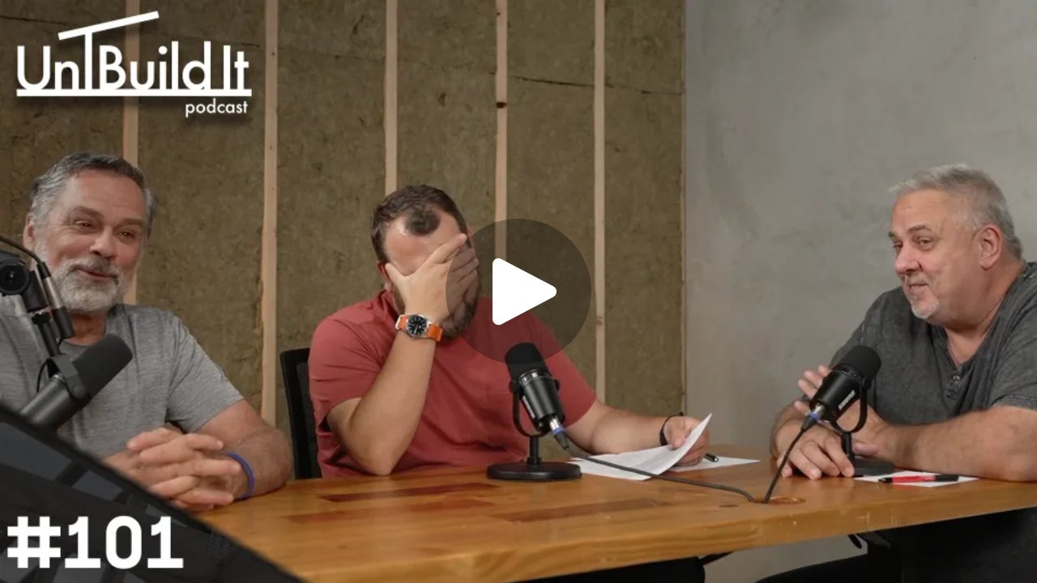

--- FILE ---
content_type: text/html; charset=utf-8
request_url: https://iframe.videodelivery.net/5070dceb3149028c78e329b08dadb761?poster=https://res-3.cloudinary.com/ticketsage/image/upload/c_fill,w_960/v1706726921/build/UnBuild_It_Podcast_1920x1080_ep_101.webp?_a=BACCd2Bn
body_size: 510
content:
<!DOCTYPE html>
    <html>
      <head>
        <meta charset="utf-8" />
        <meta
          name="viewport"
          content="width=device-width, initial-scale=1, user-scalable=no"
        />
        <meta name="description" content="Stream" />
        
    <link
      rel="alternate"
      type="application/json+oembed"
      href="https://iframe.videodelivery.net/oembed?url=https%3A%2F%2Fiframe.videodelivery.net%2F5070dceb3149028c78e329b08dadb761%3Fposter%3Dhttps%3A%2F%2Fres-3.cloudinary.com%2Fticketsage%2Fimage%2Fupload%2Fc_fill%2Cw_960%2Fv1706726921%2Fbuild%2FUnBuild_It_Podcast_1920x1080_ep_101.webp%3F_a%3DBACCd2Bn"
    />
  
        <title>Stream</title>
        <style>
          html,
          body {
            height: 100%;
          }

          body {
            margin: 0px;
            overflow: hidden;
          }
        </style>
      </head>
      <body>
        <stream
          width="100%" height="100%" src="5070dceb3149028c78e329b08dadb761" cmcd controls poster="https://res-3.cloudinary.com/ticketsage/image/upload/c_fill,w_960/v1706726921/build/UnBuild_It_Podcast_1920x1080_ep_101.webp?_a=BACCd2Bn" customer-domain-prefix="customer-gvdnf5nvz1hg1bvi"
        ></stream>
        <script
          data-cfasync="false"
          defer=""
          type="text/javascript"
          src="https://customer-gvdnf5nvz1hg1bvi.cloudflarestream.com/embed/sdk-iframe-integration.fla9.latest.js?video=5070dceb3149028c78e329b08dadb761"
        ></script>
      </body>
    </html>